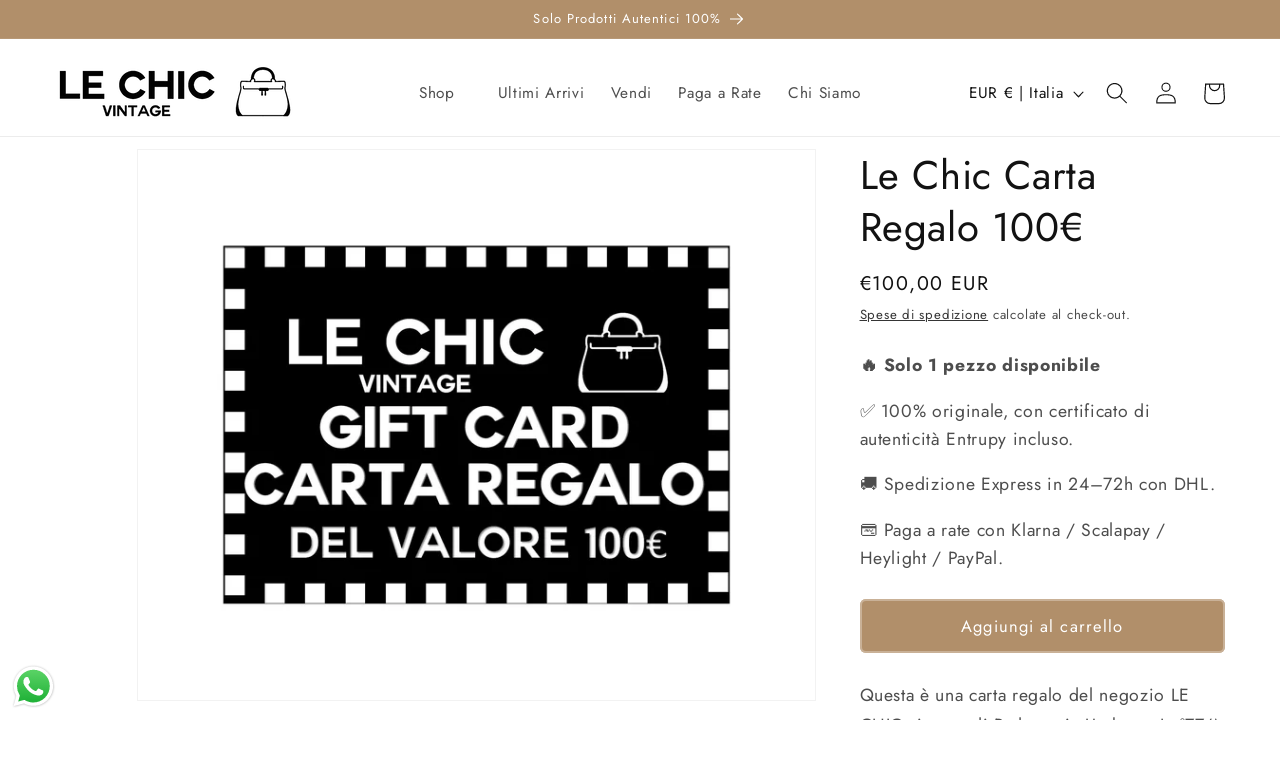

--- FILE ---
content_type: text/javascript; charset=utf-8
request_url: https://lechic.it/products/le-chic-carta-regalo.js
body_size: -192
content:
{"id":8925353607491,"title":"Le Chic Carta Regalo 100€","handle":"le-chic-carta-regalo","description":"Questa è una carta regalo del negozio LE CHIC vintage di Padova via Umberto I n°77\/A \u003cbr\u003e","published_at":"2023-12-15T17:08:10+01:00","created_at":"2023-12-15T17:08:10+01:00","vendor":"Lechic.it","type":"Carta Regalo","tags":["Buoni"],"price":10000,"price_min":10000,"price_max":10000,"available":true,"price_varies":false,"compare_at_price":null,"compare_at_price_min":0,"compare_at_price_max":0,"compare_at_price_varies":false,"variants":[{"id":47598279098691,"title":"100","option1":"100","option2":null,"option3":null,"sku":"Buono 100","requires_shipping":false,"taxable":false,"featured_image":null,"available":true,"name":"Le Chic Carta Regalo 100€ - 100","public_title":"100","options":["100"],"price":10000,"weight":0,"compare_at_price":null,"inventory_management":"shopify","barcode":"","requires_selling_plan":false,"selling_plan_allocations":[]}],"images":["\/\/cdn.shopify.com\/s\/files\/1\/0726\/3476\/1539\/files\/gift100.jpg?v=1702721000"],"featured_image":"\/\/cdn.shopify.com\/s\/files\/1\/0726\/3476\/1539\/files\/gift100.jpg?v=1702721000","options":[{"name":"Tagli","position":1,"values":["100"]}],"url":"\/products\/le-chic-carta-regalo","media":[{"alt":null,"id":44749874561347,"position":1,"preview_image":{"aspect_ratio":1.0,"height":1500,"width":1500,"src":"https:\/\/cdn.shopify.com\/s\/files\/1\/0726\/3476\/1539\/files\/gift100.jpg?v=1702721000"},"aspect_ratio":1.0,"height":1500,"media_type":"image","src":"https:\/\/cdn.shopify.com\/s\/files\/1\/0726\/3476\/1539\/files\/gift100.jpg?v=1702721000","width":1500}],"requires_selling_plan":false,"selling_plan_groups":[]}

--- FILE ---
content_type: text/javascript; charset=utf-8
request_url: https://lechic.it/products/le-chic-carta-regalo.js
body_size: -357
content:
{"id":8925353607491,"title":"Le Chic Carta Regalo 100€","handle":"le-chic-carta-regalo","description":"Questa è una carta regalo del negozio LE CHIC vintage di Padova via Umberto I n°77\/A \u003cbr\u003e","published_at":"2023-12-15T17:08:10+01:00","created_at":"2023-12-15T17:08:10+01:00","vendor":"Lechic.it","type":"Carta Regalo","tags":["Buoni"],"price":10000,"price_min":10000,"price_max":10000,"available":true,"price_varies":false,"compare_at_price":null,"compare_at_price_min":0,"compare_at_price_max":0,"compare_at_price_varies":false,"variants":[{"id":47598279098691,"title":"100","option1":"100","option2":null,"option3":null,"sku":"Buono 100","requires_shipping":false,"taxable":false,"featured_image":null,"available":true,"name":"Le Chic Carta Regalo 100€ - 100","public_title":"100","options":["100"],"price":10000,"weight":0,"compare_at_price":null,"inventory_management":"shopify","barcode":"","requires_selling_plan":false,"selling_plan_allocations":[]}],"images":["\/\/cdn.shopify.com\/s\/files\/1\/0726\/3476\/1539\/files\/gift100.jpg?v=1702721000"],"featured_image":"\/\/cdn.shopify.com\/s\/files\/1\/0726\/3476\/1539\/files\/gift100.jpg?v=1702721000","options":[{"name":"Tagli","position":1,"values":["100"]}],"url":"\/products\/le-chic-carta-regalo","media":[{"alt":null,"id":44749874561347,"position":1,"preview_image":{"aspect_ratio":1.0,"height":1500,"width":1500,"src":"https:\/\/cdn.shopify.com\/s\/files\/1\/0726\/3476\/1539\/files\/gift100.jpg?v=1702721000"},"aspect_ratio":1.0,"height":1500,"media_type":"image","src":"https:\/\/cdn.shopify.com\/s\/files\/1\/0726\/3476\/1539\/files\/gift100.jpg?v=1702721000","width":1500}],"requires_selling_plan":false,"selling_plan_groups":[]}